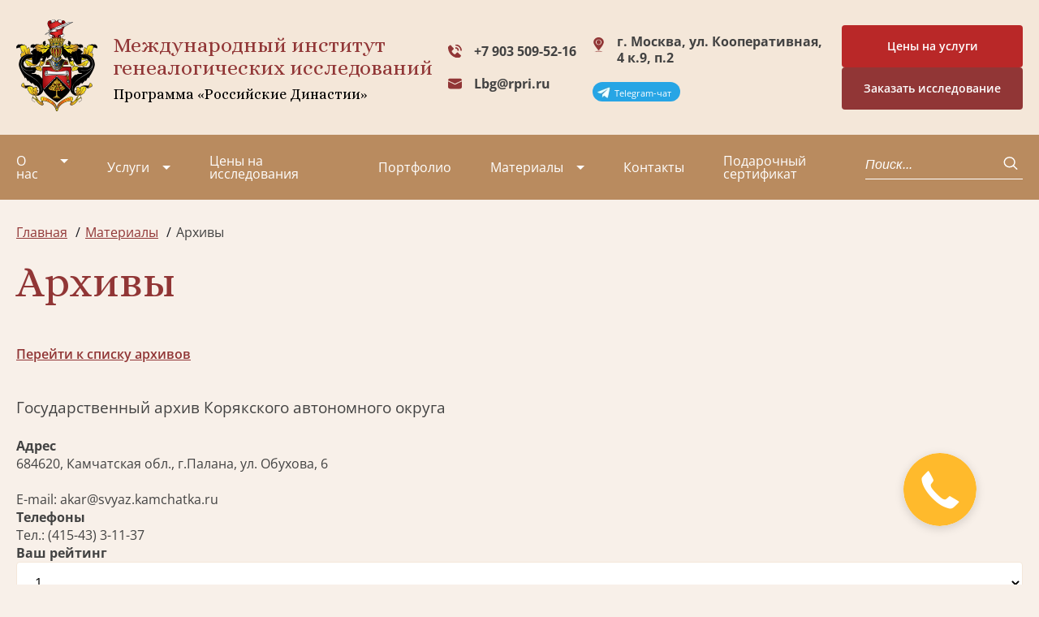

--- FILE ---
content_type: text/html; charset=utf-8
request_url: https://geno.ru/archives/4516/
body_size: 10926
content:

<!DOCTYPE html>
<html>

<head>
    <meta charset="UTF-8">
    <meta http-equiv="X-UA-Compatible" content="IE=edge">
    <meta name="viewport" content="width=device-width,initial-scale=1,minimum-scale=1,maximum-scale=1">

    <meta name='yandex-verification' content='6debc7765a740a3b' />
    <meta name="google-site-verification" content="uMkoHvJKpIEkyHMgRdkqinhMLjtb-MUeG4Bflgb4QeY" />

    <link rel="apple-touch-icon" sizes="180x180" href="/static/v2/img/favicon_io/apple-touch-icon.png">
    <link rel="icon" type="image/png" sizes="32x32" href="/static/v2/img/favicon_io/favicon-32x32.png">
    <link rel="icon" type="image/png" sizes="16x16" href="/static/v2/img/favicon_io/favicon-16x16.png">
    <link rel="stylesheet" href="https://cdn.jsdelivr.net/npm/swiper/swiper-bundle.min.css">
    <link rel="stylesheet" href="/static/v2/css/style.min.css?v104">
    <link rel="preconnect" href="https://fonts.googleapis.com">
    <link rel="preconnect" href="https://fonts.gstatic.com" crossorigin>
    <link href="https://fonts.googleapis.com/css2?family=Alice&display=swap" rel="stylesheet">
    <title>Государственный архив Корякского автономного округа | Получение архивной информации по генеалогическому исследованию</title>
    <meta name="description" content='Государственный архив Корякского автономного округа | Генеалогическая информация в государственных архивах России.'/>

    <!-- old scripts -->
    <script src="https://code.jquery.com/jquery-2.2.4.min.js" crossorigin="anonymous"></script>
    <script type="text/javascript" src="/media/js/ie10-viewport-bug-workaround.js"></script>

    <script src="/static/v2/js/feedback.js?v2"></script>

    <!-- bootstrap -->
    <!-- <link rel="stylesheet" href="https://maxcdn.bootstrapcdn.com/bootstrap/3.3.7/css/bootstrap.min.css" integrity="sha384-BVYiiSIFeK1dGmJRAkycuHAHRg32OmUcww7on3RYdg4Va+PmSTsz/K68vbdEjh4u" crossorigin="anonymous"> -->
    <!-- <script src="https://maxcdn.bootstrapcdn.com/bootstrap/3.3.7/js/bootstrap.min.js" integrity="sha384-Tc5IQib027qvyjSMfHjOMaLkfuWVxZxUPnCJA7l2mCWNIpG9mGCD8wGNIcPD7Txa" crossorigin="anonymous"></script> -->

    <!-- slick -->
    <script src="/media/js/slick.min.js"></script>
    <link rel="stylesheet" type="text/css" href="/media/css/slick.css"/>
    <link rel="stylesheet" type="text/css" href="/media/css/slick-theme.css"/>

    <!-- Scroll animation -->
    <script src="/media/js/wow.min.js"></script>
    <link rel="stylesheet" type="text/css" href="/media/css/animate.css"/>

    <!-- Equal heights -->
    <script src="/media/js/jquery.matchHeight.js"></script>

    <!-- Lightbox -->
    <script src="/media/js/lightbox.js?v1"></script>
    <link rel="stylesheet" href="/media/css/lightbox.css" type="text/css" media="all" />
    <link rel="stylesheet" href="https://maxcdn.bootstrapcdn.com/font-awesome/4.7.0/css/font-awesome.min.css" type="text/css" media="all" />

    <script src="/media/js/scripts.js?v1"></script>
    <link rel='stylesheet' href='/media/fonts/flaticon.css' type='text/css' media='all' />
    <!-- <link rel='stylesheet' href='/media/style.css?v15' type='text/css' media='all' /> -->

    <!--[if lte IE 9]>
    <script src="https://oss.maxcdn.com/html5shiv/3.7.2/html5shiv.min.js"></script>
    <script src="https://oss.maxcdn.com/respond/1.4.2/respond.min.js"></script>
    <link rel='stylesheet' href='css/ie.css' type='text/css' media='all' />
    <![endif]-->

    <!-- <script type="text/javascript" src="/media/fancybox/jquery.fancybox-1.3.4.pack.js"></script> -->
    

    

    
    <!-- Google tag (gtag.js) -->
<script async src="https://www.googletagmanager.com/gtag/js?id=G-25F02K9LNK"></script>
<script>
  window.dataLayer = window.dataLayer || [];
  function gtag() { dataLayer.push(arguments); }
  gtag('js', new Date());

  gtag('config', 'G-25F02K9LNK');
</script>
    <script type="text/javascript">
    $(function() {$('a.fancybox').attr('data-lightbox', 'lightbox');});
    </script>

</head>

<body class="page-body">

    <header class="header">
        <a href="https://t.me/GenealogyManagerBot" target="_blank" class="header__telegram__mobile"><p>Telegram-чат</p></a>
        <!-- <a href="https://t.me/GenealogicalAssistantBot" target="_blank" class="header__telegram__mobile assistant"><p>Бесплатная<br>консультация</p></a> -->
        <div class="header-top">
            <div class="container"><a href="/" class="header__logo"><img src="/static/v2/img/logo.svg" alt="Лого"></a>
                <div class="header__title">Международный институт<br>генеалогических исследований <span>Программа
                        «Российские Династии»</span></div>
                <div class="header-contacts"><a href="tel:+79035095215" class="header__tel header__tel--icon">+7 903 509-52-16</a> <a href="mailto:lbg@rpri.ru" class="header__mail">Lbg@rpri.ru</a>
                </div>
                <div class="header__adress">
                    г. Москва, ул. Кооперативная, 4 к.9, п.2
                    <div class="header__telegram_container"> 
                        <a href="https://t.me/GenealogyManagerBot" target="_blank" class="header__telegram"><p>Telegram-чат</p></a>
                        <!-- <a href="https://t.me/GenealogicalAssistantBot" target="_blank" class="header__telegram"><p>Бесплатная<br>консультация</p></a> -->
                    </div>
                </div>
                <div class="header__container-btn">
                    <a href="https://geno.ru/poisk-predkov/price/" target="_blank">
                        <div class="header__btn btn btn--secondary btn-price">
                            Цены на услуги
                        </div>                        
                    </a>
                    <div class="header__btn btn btn--secondary" data-micromodal-trigger="modal-feedback-form" title="Заявка на исследование">Заказать исследование</div>      
                </div>
                <div class="header__burger"><span></span> <span></span> <span></span></div>
            </div>
        </div>
        <div class="header-bottom">
            <div class="container">
                

<nav class="header-nav">
    <ul class="header-list">
        
        <li
            class="header-list__item  dropdown"
            tabindex="1">
            <a 
                class="about"
                href="/about/">О нас</a>
                
                

<ul class="dropdown-list">
  
  <li class="dropdown__item">
    <a
      href="/video/"
      class=""
      >Видео</a
    >
     

<ul>
  
  <li>
    <a
      href="/video/stolica/"
      class=""
      >Столица+</a
    >
  </li>
  
  <li>
    <a
      href="/video/cao-tv/"
      class=""
      >ЦАО ТВ</a
    >
  </li>
  
  <li>
    <a
      href="/video/ekspert-tv/"
      class=""
      >Эксперт ТВ</a
    >
  </li>
  
  <li>
    <a
      href="/video/tvc/"
      class=""
      >ТВЦ</a
    >
  </li>
  
  <li>
    <a
      href="/video/ntv/"
      class=""
      >НТВ</a
    >
  </li>
  
  <li>
    <a
      href="/video/podmoskove/"
      class=""
      >ТВ Подмосковье</a
    >
  </li>
  
  <li>
    <a
      href="/video/podmoskove-copy/"
      class=""
      >ТВ-1</a
    >
  </li>
  
  <li>
    <a
      href="/video/versiyaversiaru-genealogicheskoe-drevo/"
      class=""
      >Версия (versia.ru) Генеалогическое древо</a
    >
  </li>
  
  <li>
    <a
      href="/video/olga-astafeva-generalnyj-direktor-migi/"
      class=""
      >Ольга Астафьева - генеральный директор МИГИ (09/23)</a
    >
  </li>
  
  <li>
    <a
      href="/video/olga-astafeva-generalnyj-direktor-migi-v-peredache-otrazhenie-ka/"
      class=""
      >Ольга Астафьева – генеральный директор МИГИ (01/24)</a
    >
  </li>
  
</ul>
 
  </li>
  
  <li class="dropdown__item">
    <a
      href="/about/radio/"
      class=""
      >Радио</a
    >
    
  </li>
  
  <li class="dropdown__item">
    <a
      href="/article/tags/11/"
      class=""
      >Проекты</a
    >
    
  </li>
  
  <li class="dropdown__item">
    <a
      href="/collective/"
      class=""
      >Коллектив</a
    >
    
  </li>
  
  <li class="dropdown__item">
    <a
      href="/partners/"
      class=""
      >Партнеры</a
    >
    
  </li>
  
  <li class="dropdown__item">
    <a
      href="/node/298/"
      class=""
      >Вакансии</a
    >
    
  </li>
  
  <li class="dropdown__item">
    <a
      href="/missiya/"
      class=""
      >Миссия</a
    >
    
  </li>
  
</ul>

                
        </li>
        
        <li
            class="header-list__item  dropdown"
            tabindex="1">
            <a 
                class="about"
                href="/uslugi/">Услуги</a>
                
                

<ul class="dropdown-list">
  
  <li class="dropdown__item">
    <a
      href="/uslugi/poisk-predkov/"
      class=""
      >Поиск родственников в архивах</a
    >
     

<ul>
  
  <li>
    <a
      href="/uslugi/poisk-predkov/uslugi/"
      class=""
      >Дополнительные услуги</a
    >
  </li>
  
  <li>
    <a
      href="/uslugi/poisk-predkov/dogovora/"
      class=""
      >Договоры</a
    >
  </li>
  
  <li>
    <a
      href="/uslugi/poisk-predkov/vopros-otvet/"
      class=""
      >Вопрос-Ответ</a
    >
  </li>
  
  <li>
    <a
      href="/uslugi/poisk-predkov/poisk_predkov_v_evrope/"
      class=""
      >Поиск предков в Европе</a
    >
  </li>
  
</ul>
 
  </li>
  
  <li class="dropdown__item">
    <a
      href="/uslugi/genealogicheskaya-razvedka/"
      class=""
      >Генеалогическая разведка</a
    >
    
  </li>
  
  <li class="dropdown__item">
    <a
      href="/uslugi/pred-analiz/"
      class=""
      >Предварительный анализ исследования</a
    >
    
  </li>
  
  <li class="dropdown__item">
    <a
      href="/uslugi/poisk-veterana-vov-v-arhivah/"
      class=""
      >Поиск в военных архивах</a
    >
    
  </li>
  
  <li class="dropdown__item">
    <a
      href="/uslugi/istoricheskoe-issledovanie/"
      class=""
      >Историко-биографическое исследование</a
    >
    
  </li>
  
  <li class="dropdown__item">
    <a
      href="/uslugi/genealogicheskoe-issledovanie-rodoslovnoy/"
      class=""
      >Генеалогическое исследование родословной</a
    >
    
  </li>
  
  <li class="dropdown__item">
    <a
      href="/uslugi/geneticheskoe-issledovanie/"
      class=""
      >Генетическое исследование</a
    >
    
  </li>
  
  <li class="dropdown__item">
    <a
      href="/uslugi/konsultaciya-po-genealogii-otdelnye-zaprosy/"
      class=""
      >Консультация и работа по отдельным запросам</a
    >
    
  </li>
  
  <li class="dropdown__item">
    <a
      href="/familnyi-diplom/"
      class=""
      >Фамильный диплом</a
    >
     

<ul>
  
  <li>
    <a
      href="/node/3262/"
      class=""
      >Доставка и оплата</a
    >
  </li>
  
  <li>
    <a
      href="/node/2327/"
      class=""
      >Генеалогическое исследование по фамилии</a
    >
  </li>
  
  <li>
    <a
      href="/familnyi-diplom/obrazcy-issledovaniya-familij/"
      class=""
      >Образцы исследования фамилий</a
    >
  </li>
  
</ul>
 
  </li>
  
  <li class="dropdown__item">
    <a
      href="/uslugi/familnyi-ocherk/"
      class=""
      >Фамильный очерк</a
    >
    
  </li>
  
  <li class="dropdown__item">
    <a
      href="/uslugi/dizayn-familnogo-dreva/"
      class=""
      >Дизайн фамильного (родословного) древа</a
    >
    
  </li>
  
  <li class="dropdown__item">
    <a
      href="/razrabotka-familnogo-gerba/"
      class=""
      >Разработка герба</a
    >
     

<ul>
  
  <li>
    <a
      href="/razrabotka-familnogo-gerba/ceni-na-sozdanie-gerba/"
      class=""
      >Цены на создание герба</a
    >
  </li>
  
  <li>
    <a
      href="/razrabotka-familnogo-gerba/geraldika-i-gerby/"
      class=""
      >Геральдика и гербы</a
    >
  </li>
  
  <li>
    <a
      href="/razrabotka-familnogo-gerba/familnye-gerby/"
      class=""
      >Фамильные гербы</a
    >
  </li>
  
  <li>
    <a
      href="/razrabotka-familnogo-gerba/korporativnye-gerby/"
      class=""
      >Корпоративные гербы</a
    >
  </li>
  
  <li>
    <a
      href="/razrabotka-familnogo-gerba/gerbovnik-mezhdunarodnogo-instituta-genealogicheskih-issledovani/"
      class=""
      >Гербовник Международного института генеалогических  исследований</a
    >
  </li>
  
</ul>
 
  </li>
  
  <li class="dropdown__item">
    <a
      href="/uslugi/rodoslovnaya-kniga-v-moskve/"
      class=""
      >Семейная книга</a
    >
    
  </li>
  
  <li class="dropdown__item">
    <a
      href="/uslugi/semejnyj-sajt/"
      class=""
      >Семейный сайт</a
    >
    
  </li>
  
  <li class="dropdown__item">
    <a
      href="https://vrodu.geno.ru"
      class=""
      >Курсы по генеалогии</a
    >
    
  </li>
  
  <li class="dropdown__item">
    <a
      href="/uslugi/semeynaya-ikona/"
      class=""
      >Семейная икона</a
    >
    
  </li>
  
</ul>

                
        </li>
        
        <li
            class="header-list__item  "
            tabindex="1">
            <a 
                class="about"
                href="/poisk-predkov/price/">Цены на исследования</a>
                
        </li>
        
        <li
            class="header-list__item  "
            tabindex="1">
            <a 
                class="about"
                href="/2798/">Портфолио</a>
                
        </li>
        
        <li
            class="header-list__item active dropdown"
            tabindex="1">
            <a 
                class="about"
                href="/article/">Материалы</a>
                
                

<ul class="dropdown-list">
  
  <li class="dropdown__item">
    <a
      href="/news/"
      class=""
      >Новости</a
    >
     

<ul>
  
  <li>
    <a
      href="/news/institute/"
      class=""
      >Новости института</a
    >
  </li>
  
  <li>
    <a
      href="/news/all/"
      class=""
      >Новости генеалогии</a
    >
  </li>
  
  <li>
    <a
      href="/news/tags/"
      class=""
      >Рубрики</a
    >
  </li>
  
</ul>
 
  </li>
  
  <li class="dropdown__item">
    <a
      href="/necropolistika/"
      class=""
      >Россия уходящая. Век XXI.</a
    >
     

<ul>
  
  <li>
    <a
      href="/necropolistika/form/"
      class=""
      >Добавить информацию</a
    >
  </li>
  
</ul>
 
  </li>
  
  <li class="dropdown__item">
    <a
      href="/archives/"
      class="submenu-active"
      >Архивы</a
    >
     

<ul>
  
  <li>
    <a
      href="/archives/node/49/"
      class=""
      >Карта архивов</a
    >
  </li>
  
</ul>
 
  </li>
  
  <li class="dropdown__item">
    <a
      href="/article/tags/4/"
      class=""
      >Из текущих генеалогических исследований</a
    >
    
  </li>
  
  <li class="dropdown__item">
    <a
      href="/node/72/"
      class=""
      >Именной Указатель энциклопедий и справочников</a
    >
     

<ul>
  
  <li>
    <a
      href="/node/130/"
      class=""
      >От составителя</a
    >
  </li>
  
  <li>
    <a
      href="/node/73/"
      class=""
      >А-Аб</a
    >
  </li>
  
  <li>
    <a
      href="/node/74/"
      class=""
      >Ав</a
    >
  </li>
  
  <li>
    <a
      href="/node/75/"
      class=""
      >Аг-Аж</a
    >
  </li>
  
  <li>
    <a
      href="/node/76/"
      class=""
      >Аз-Ал</a
    >
  </li>
  
  <li>
    <a
      href="/node/72/reference/"
      class=""
      >Сокращения</a
    >
  </li>
  
</ul>
 
  </li>
  
  <li class="dropdown__item">
    <a
      href="/article/tags/15/"
      class=""
      >Краеведение</a
    >
    
  </li>
  
  <li class="dropdown__item">
    <a
      href="/node/2850/"
      class=""
      >Генеалогия для начинающих. Советы Людмилы Бирюковой</a
    >
    
  </li>
  
  <li class="dropdown__item">
    <a
      href="/node/5023/"
      class=""
      >Генеалогическая база данных</a
    >
    
  </li>
  
  <li class="dropdown__item">
    <a
      href="/article/tags/"
      class=""
      >Рубрики</a
    >
    
  </li>
  
  <li class="dropdown__item">
    <a
      href="/article/genealogicheskij-vestnik/"
      class=""
      >Генеалогический вестник</a
    >
    
  </li>
  
  <li class="dropdown__item">
    <a
      href="/article/adres-kalendari/"
      class=""
      >Адрес-календари</a
    >
     

<ul>
  
  <li>
    <a
      href="/article/adres-kalendari/ot-sostavitelya/"
      class=""
      >От составителя</a
    >
  </li>
  
  <li>
    <a
      href="/article/adres-kalendari/spisok-ukazatelej/"
      class=""
      >Список указателей</a
    >
  </li>
  
</ul>
 
  </li>
  
  <li class="dropdown__item">
    <a
      href="/article/istoria-i-genealogiya/"
      class=""
      >Cтатьи по истории и генеалогии</a
    >
    
  </li>
  
</ul>

                
        </li>
        
        <li
            class="header-list__item  "
            tabindex="1">
            <a 
                class="about"
                href="/contacts/">Контакты</a>
                
        </li>
        
        <li
            class="header-list__item  "
            tabindex="1">
            <a 
                class="about"
                href="/sertificat/">Подарочный сертификат</a>
                
        </li>
        
    </ul>
</nav>   
                <div class="header-search">
                    <form action="/search/" method="get">
                    <lable class="header-search__label"></lable><input type="text" name="q" class="header-search__input"
                        placeholder="Поиск..."> <button class="header-search__btn"><svg width="18" height="18"
                            viewBox="0 0 18 18" fill="none" xmlns="http://www.w3.org/2000/svg">
                            <path d="M12.6892 12.4435L16.7141 16.2" stroke="white" stroke-width="1.5"
                                stroke-linecap="round" stroke-linejoin="round" />
                            <path
                                d="M7.65831 13.6957C11.1778 13.6957 14.031 11.0327 14.031 7.74783C14.031 4.46294 11.1778 1.8 7.65831 1.8C4.13879 1.8 1.28564 4.46294 1.28564 7.74783C1.28564 11.0327 4.13879 13.6957 7.65831 13.6957Z"
                                stroke="white" stroke-width="1.5" stroke-linecap="round" stroke-linejoin="round" />
                        </svg></button>
                    </form>
                </div>
                <div class="header-bottom-contacts">
                    <a href="" class="header__tel header__tel--icon">+7 903 509-52-16</a>
                    <a href="" class="header__mail">Lbg@rpri.ru</a>
                </div>
                <div class="header-bottom__adress">
                    г. Москва, ул. Кооперативная, 4 к.9, п.2
                </div>
            </div>
        </div>
    </header>

    <main>
        
        
        
        <section class="breadcrumbs">
            <div class="container">
                <ul class="breadcrumbs-list" itemscope itemtype="http://schema.org/BreadcrumbList">
                    
                        

<li class="breadcrumbs__item" itemprop="itemListElement" itemscope itemtype="http://schema.org/ListItem">
    <a itemprop="item" href="/" title="Главная">
    <span itemprop="name">Главная</span></a><meta itemprop="position" content="1" />
</li>



<li class="breadcrumbs__item" itemprop="itemListElement" itemscope itemtype="http://schema.org/ListItem">
    <a itemprop="item" href="/article/" title="Материалы">
    <span itemprop="name">Материалы</span></a><meta itemprop="position" content="2" />
</li>



<li class="breadcrumbs__item">Архивы</li>



                    
                </ul>
            </div>
        </section>
        
        
        

        
    <section class="article">
        <div class="container">
            
            
            <h1>Архивы</h1>
            

            
            
                
            

            
    <a href="/archives/" class="link">Перейти к списку архивов</a>
    <div class="archive">
        <h3>Государственный архив Корякского автономного округа</h3>
        <h4>Адрес</h4>
        684620, Камчатская обл., г.Палана, ул. Обухова, 6 <br><br>E-mail: akar@svyaz.kamchatka.ru
        <h4>Телефоны</h4>
        Тел.: (415-43) 3-11-37      <br>
        <h4>Ваш рейтинг</h4>
        
            <form class="normform" action="/archives/4516/vote/" method="post"><input type="hidden" name="csrfmiddlewaretoken" value="zbAFzFvmjKJ8BIzFMOtseJuPwJwPJ5Iftr57QF6l1eReSa6hatlZiZdNyVB6Hww4">
                <div class="form-item">
                <select name="vote">
                    <option value="1">1</option>
                    <option value="2">2</option>
                    <option value="3">3</option>
                    <option value="4">4</option>
                    <option value="5">5</option>
                </select>
                <input type="submit" class="btn btn--secondary" value="Сохранить"/>
                </div>
            </form>
        
        <h4>Средний рейтинг</h4>
        <div class="rating_bar">
          <div style="width:20%"></div>
        </div>

    </div>


            
            
        </div>
    </section>


        

        <section class="services">
    <div class="container">
        <h2 class="our-services__title">
            Наши услуги, которые могут быть Вам интересны
        </h2>

        <div class="services__slider">
            <div class="swiper-wrapper services__slider-wrapper">
                <div class="swiper-slide services__slide">
                    <div class="services__slide-info">
                        <p>
                            <a href="/uslugi/poisk-predkov/">
                                Поиск и исследование документов в архивах. Направление запросов в учреждения, в которых Вы не можете работать самостоятельно.
                            </a>
                        </p>

                        <div class="service-slider__img">
                            <a href="/uslugi/poisk-predkov/">
                                <img src="/media/v2/img/services_img_10.png">
                            </a>
                        </div>
                    </div>

                    <div class="services__slide-title">
                        <h3>
                            <a href="/uslugi/poisk-predkov/">
                                Заказать генеалогическое исследование
                            </a>
                        </h3>
                    </div>
                </div>

                <div class="swiper-slide services__slide">
                    <div class="services__slide-info">
                        <p><a href="https://market.geno.ru/">Биржа генеалогических услуг. Мы поможем тем, кто ищет своих
                                предков, и генеалогам найти друг друга!</a></p>

                        <div class="service-slider__img"><a href="https://market.geno.ru/"><img
                                    src="/media/v2/img/services_img_2.png"></a></div>
                    </div>

                    <div class="services__slide-title">
                        <h3><a href="https://market.geno.ru/">Биржа генеалогических услуг</a></h3>
                    </div>
                </div>

                <div class="swiper-slide services__slide">
                    <div class="services__slide-info">
                        <p><a href="http://familysite.fmlst.ru/">Создание семейного сайта на основе генеалогического
                                исследования.</a></p>

                        <div class="service-slider__img"><a href="http://familysite.fmlst.ru/"><img
                                    src="/media/v2/img/services_img_3.png"></a></div>
                    </div>

                    <div class="services__slide-title">
                        <h3><a href="http://familysite.fmlst.ru/">Заказать семейный сайт</a></h3>
                    </div>
                </div>

                <div class="swiper-slide services__slide">
                    <div class="services__slide-info">
                        <p><a href="/familnyi-diplom/">В дипломе научно и одновременно художественно будут описаны
                                языковые, географические и культурно-исторические корни фамилии, изложены версии, как и
                                почему она была образована.</a></p>

                        <div class="service-slider__img"><a href="/familnyi-diplom/"><img
                                    src="/media/v2/img/services_img_4.png"></a></div>
                    </div>

                    <div class="services__slide-title">
                        <h3><a href="/familnyi-diplom/">Заказать фамильный диплом</a></h3>
                    </div>
                </div>

                <div class="swiper-slide services__slide">
                    <div class="services__slide-info">
                        <p><a href="/razrabotka-familnogo-gerba/">Разработка фамильных и корпоративных гербов (т.е.
                                гербов для частных лиц, организаций и предприятий).</a></p>

                        <div class="service-slider__img"><a href="/razrabotka-familnogo-gerba/"><img
                                    src="/media/v2/img/services_img_5.png"></a></div>
                    </div>

                    <div class="services__slide-title">
                        <h3><a href="/razrabotka-familnogo-gerba/">Заказать разработку герба</a></h3>
                    </div>
                </div>

                <div class="swiper-slide services__slide">
                    <div class="services__slide-info">
                        <p>
                            <a href="/uslugi/poisk-veterana-vov-v-arhivah/">
                                Восстановление боевого пути (военнослужащего, воинской части).
                            </a>
                        </p>

                        <div class="service-slider__img">
                            <a href="/uslugi/poisk-veterana-vov-v-arhivah/">
                                <img src="/media/v2/img/services_img_6.png">
                            </a>
                        </div>
                    </div>

                    <div class="services__slide-title">
                        <h3>
                            <a href="/uslugi/poisk-veterana-vov-v-arhivah/">
                                Поиск в военных архивах
                            </a>
                        </h3>
                    </div>
                </div>

                <div class="swiper-slide services__slide">
                    <div class="services__slide-info">
                        <p>
                            <a href="/uslugi/rodoslovnaya-kniga-v-moskve/">
                                Написание и издание книги о родословной.
                            </a>
                        </p>

                        <div class="service-slider__img">
                            <a href="/uslugi/rodoslovnaya-kniga-v-moskve/">
                                <img src="/media/v2/img/services_img_7.png">
                            </a>
                        </div>
                    </div>

                    <div class="services__slide-title">
                        <h3>
                            <a href="/uslugi/rodoslovnaya-kniga-v-moskve/">
                                Заказать родовую книгу
                            </a>
                        </h3>
                    </div>
                </div>

                <div class="swiper-slide services__slide">
                    <div class="services__slide-info">
                        <p><a href="/dizayn-familnogo-dreva/">Если вы самостоятельно провели генеалогический поиск и
                                обладаете информацией о своих предках и родственниках, вы можете заказать у нас дизайн
                                генеалогического древа.</a></p>

                        <div class="service-slider__img"><a href="/dizayn-familnogo-dreva/"><img
                                    src="/media/v2/img/services_img_8.png"></a></div>
                    </div>

                    <div class="services__slide-title">
                        <h3><a href="/dizayn-familnogo-dreva/">Заказать дизайн фамильного древа</a></h3>
                    </div>
                </div>

            </div>

            <div class="swiper-pagination">&nbsp;</div>
        </div>
    </div>
</section>



        
        

    </main>
    <footer class="footer">
        <div class="container">
            <div class="footer__wrapper">
                <div class="footer-company">
                    <h3 class="footer__title">Наша организация</h3>
                    <ul class="footer__list">
                        <li class="footer__item"><a href="/about/">О нас</a></li>
                        <li class="footer__item"><a href="/article/tags/11/">Проекты</a></li>
                        <li class="footer__item"><a href="/collective/">Коллектив</a></li>
                        <li class="footer__item"><a href="/video/">Видео</a></li>
                        <li class="footer__item"><a href="/about/radio/">Радио</a></li>
                        <li class="footer__item"><a href="/partners/">Партнеры</a></li>
                        <li class="footer__item"><a href="/missiya/">Миссия</a></li>
                        <li class="footer__item"><a href="/node/298/">Вакансии</a></li>
                        <li class="footer__item"><a href="/contacts/">Контакты</a></li>
                    </ul>
                </div>
                <div class="footer-services">
                    <h3 class="footer__title">Услуги</h3>
                    <ul class="footer__list">
                        <li class="footer__item"><a href="/uslugi/poisk-veterana-vov-v-arhivah/">Поиск в военных архивах</a></li>
                        <li class="footer__item"><a href="/familnyi-diplom/">Заказать фамильный диплом</a></li>
                        <li class="footer__item"><a href="/uslugi/rodoslovnaya-kniga-v-moskve/">Заказать родовую книгу</a></li>
                        <li class="footer__item"><a href="/uslugi/dizayn-familnogo-dreva/">Заказать дизайн фамильного древа</a></li>
                        <li class="footer__item"><a href="/razrabotka-familnogo-gerba/">Заказать разработку герба</a></li>
                        <li class="footer__item"><a href="/poisk-predkov/poisk_predkov_v_evrope/">Поиск предков и родственников в Европе</a></li>
                        <li class="footer__item"><a href="/uslugi/semejnyj-sajt/">Заказать семейный сайт</a></li>
                        <li class="footer__item"><a href="/uslugi/genealogicheskie-kursy/">Курсы по генеалогии</a></li>
                    </ul>
                </div>
                <div class="footer-contacts" itemscope itemtype="http://schema.org/Organization" class="orginfo">
                    <h3 class="footer__title" itemprop="name" class="orgheader">ООО «МИГИ»</h3><a href="tel:+79035095216" class="footer__link-tel" itemprop="telephone" class="orgphone">+7 903 509-52-16</a> <a
                        href="mailto:Lbg@rpri.ru" class="footer__link-mail" itemprop="email" class="orgemail">Lbg@rpri.ru</a>
                    <p class="footer__link-address" itemprop="address" itemscope itemtype="http://schema.org/PostalAddress"><span itemprop="addressLocality">г. Москва</span>, <span itemprop="streetAddress">ул. Кооперативная, 4к9, п.2</span></p>
                </div>
            </div>
            <div class="footer-bottom">
                <div class="footer__legal">
                  <p>
                    <a href="/politics/" class="footer__link-policy">Политика обработки персональных данных</a>
                  </p>
                  <p>© 2004–2026 Международный институт генеалогических исследований</p>
                </div>
                <a href="/sitemap/" class="footer__map">Карта сайта</a>
                <ul class="footer__socials">
                    
                    <li class="footer__socials-item"><a href="https://t.me/geno_migi"><svg width="24" height="24" viewBox="0 0 24 24"
                                fill="none" xmlns="http://www.w3.org/2000/svg">
                                <path
                                    d="M22.0517 2.12901L0.78878 10.3709C-0.0668675 10.7547 -0.356277 11.5233 0.581933 11.9404L6.03682 13.6829L19.2259 5.48965C19.946 4.97527 20.6833 5.11245 20.0489 5.67825L8.72124 15.9877L8.3654 20.3506C8.69499 21.0243 9.29847 21.0274 9.68339 20.6926L12.8174 17.7119L18.1848 21.7519C19.4314 22.4937 20.1097 22.015 20.3779 20.6553L23.8985 3.89891C24.264 2.22519 23.6407 1.48776 22.0517 2.12901Z"
                                    fill="#A99077" />
                            </svg></a></li>
                    <li class="footer__socials-item"><a href="http://ok.ru/group/52256976732337"><svg width="14" height="22" viewBox="0 0 14 22"
                                fill="none" xmlns="http://www.w3.org/2000/svg">
                                <path
                                    d="M7.00001 3.32753C8.29651 3.32753 9.35089 4.38191 9.35089 5.67841C9.35089 6.97366 8.29651 8.02828 7.00001 8.02828C5.70476 8.02828 4.64914 6.97366 4.64914 5.67841C4.64914 4.38191 5.70476 3.32753 7.00001 3.32753ZM7.00001 11.3545C10.1319 11.3545 12.6778 8.80866 12.6778 5.67841C12.6778 2.54691 10.1319 3.24249e-05 7.00001 3.24249e-05C3.86889 3.24249e-05 1.32226 2.54691 1.32226 5.67841C1.32226 8.80853 3.86889 11.3545 7.00001 11.3545ZM9.29714 15.9864C10.453 15.723 11.5678 15.2658 12.5943 14.6208C13.3711 14.1312 13.6054 13.104 13.1158 12.327C12.6268 11.5483 11.6003 11.3142 10.822 11.8038C8.49639 13.2667 5.50189 13.266 3.17751 11.8038C2.39914 11.3142 1.37276 11.5484 0.884261 12.327C0.394636 13.1047 0.628136 14.1312 1.40526 14.6208C2.43164 15.265 3.54639 15.723 4.70226 15.9864L1.52789 19.1607C0.878886 19.8103 0.878886 20.8633 1.52851 21.5128C1.85364 21.8373 2.27901 21.9999 2.70426 21.9999C3.13026 21.9999 3.55626 21.8374 3.88139 21.5128L6.99926 18.3935L10.1199 21.5128C10.7689 22.1624 11.8219 22.1624 12.4714 21.5128C13.1216 20.8633 13.1216 19.8095 12.4714 19.1607C12.4715 19.1607 9.29714 15.9864 9.29714 15.9864Z"
                                    fill="#A99077" />
                            </svg></a></li>
                    <li class="footer__socials-item"><a href="http://vk.com/geno1"><svg width="24" height="14" viewBox="0 0 24 14"
                                fill="none" xmlns="http://www.w3.org/2000/svg">
                                <path
                                    d="M1.50006 0.212402C2.28756 0.212402 3.48756 0.212402 4.16256 0.212402C4.50006 0.212402 4.76256 0.437403 4.87506 0.737403C5.21256 1.7124 5.96256 3.8499 6.82506 5.3124C7.98756 7.2249 8.73756 7.9374 9.22506 7.8624C9.71256 7.7499 9.56256 6.4749 9.56256 5.4624C9.56256 4.4499 9.67506 2.7249 9.18756 1.9374L8.43756 0.849903C8.25006 0.587403 8.43756 0.249902 8.73756 0.249902H13.0126C13.4251 0.249902 13.7626 0.587402 13.7626 0.999902V6.4374C13.7626 6.4374 13.9501 7.4124 15.0001 6.3999C16.0501 5.3874 17.1751 3.5124 18.1126 1.5999L18.4876 0.699902C18.6001 0.437402 18.8626 0.249902 19.1626 0.249902H21.9376C22.4626 0.249902 22.8376 0.774903 22.6501 1.2624L22.3501 2.0499C22.3501 2.0499 21.3376 4.0749 20.2876 5.4999C19.2376 6.9624 19.0126 7.2999 19.1626 7.6749C19.3126 8.0499 22.0126 10.5624 22.6876 11.7624C22.8751 12.0999 23.0251 12.3999 23.1751 12.6624C23.4376 13.1499 23.0626 13.7874 22.5001 13.7874H19.3501C19.0876 13.7874 18.8251 13.6374 18.7126 13.4124L18.4126 12.9249C18.4126 12.9249 16.5001 10.6749 15.3376 9.9624C14.1376 9.2874 14.1751 10.2624 14.1751 10.2624V12.2499C14.1751 13.0749 13.5001 13.7499 12.6751 13.7499H11.9251C11.9251 13.7499 7.80006 13.7499 4.50006 8.8374C1.91256 5.0124 1.05006 2.5374 0.750058 1.1124C0.675058 0.662402 1.01256 0.212402 1.50006 0.212402Z"
                                    fill="#A99077" />
                            </svg></a></li>
                </ul>
            </div>
        </div>
    </footer>

    <script src="https://cdn.jsdelivr.net/npm/swiper/swiper-bundle.min.js"></script>
    <script src="https://unpkg.com/micromodal/dist/micromodal.min.js"></script>
    <script src="/static/v2/js/script.min.js?v34"></script>


    <!-- Geno Christmas Postcard Service -->
    <div id="geno_postcard_service"></div>
    <script src="/static/apps/postcard_widget/geno_postcard_service.iife.js?v6" defer></script>
    <script>
      // Init on DOM load
      document.addEventListener('DOMContentLoaded', function() {
        window.initWidget('geno_postcard_service');
      });

      // Catch other events that want to open widget
      document.querySelectorAll('.triggerPostcardServiceOpen').forEach(element => {
        element.addEventListener('click', (event) => {
          event.preventDefault();
          if (window.triggerPostcardServiceOpen) {
            window.triggerPostcardServiceOpen()

            ym(134936,'reachGoal','new-year-invoked', {
              source: "banner"
            });
          }
        });
      });

      // Listen for app's callbacks
      const widget = document.getElementById("geno_postcard_service");
      if (widget) {
        widget.metrikaPostcardCreatedCallback = (data) => {
          //ym(134936,'reachGoal','new-year', {
          //  cardback_id: data.cardback_id
          //});
        }

        widget.metrikaWidgetInvocationCallback = (data) => {
          ym(134936,'reachGoal','new-year-invoked', {
            source: data.source
          });
        }
      }
    </script>


    <link rel="stylesheet" href="https://cdn.envybox.io/widget/cbk.css">
<script type="text/javascript" src="https://cdn.envybox.io/widget/cbk.js?cbk_code=a8a63c88defa7775d8eedd068fa57b9b" charset="UTF-8" async></script>


    <noindex>
<!-- Yandex.Metrika counter -->
<script type="text/javascript" >
   (function(m,e,t,r,i,k,a){m[i]=m[i]||function(){(m[i].a=m[i].a||[]).push(arguments)};
   m[i].l=1*new Date();k=e.createElement(t),a=e.getElementsByTagName(t)[0],k.async=1,k.src=r,a.parentNode.insertBefore(k,a)})
   (window, document, "script", "https://mc.yandex.ru/metrika/tag.js", "ym");

   ym(134936, "init", {
        clickmap:true,
        trackLinks:true,
        accurateTrackBounce:true,
        webvisor:true
   });
</script>
<noscript><div><img src="https://mc.yandex.ru/watch/134936" style="position:absolute; left:-9999px;" alt="" /></div></noscript>
<!-- /Yandex.Metrika counter -->
</noindex>

    
<div class="modal" id="modal-feedback-dnk-success" aria-hidden="true">
    <div class="modal__overlay" tabindex="-1" data-micromodal-close>
        <div class="modal__container" role="dialog" aria-modal="true" aria-labelledby="modal-feedback-dnk-success-title">
            <header class="modal__header">
                <h2 class="modal__title" id="modal-feedback-dnk-success-title">
                    Обратная связь
                </h2>
                <button class="modal__close" aria-label="Close modal" data-micromodal-close></button>
            </header>

            <div class="modal__content" id="modal-feedback-dnk-success-content">
                <p>Вы зарегистрированы на практикум "Использование данных в ДНК-генеалогии", который пройдет 9 июня в 18.00.</p>
                <p>Ссылку на онлайн-конференцию мы пришлем Вам на эл. почту накануне мероприятия.</p>
                <p>Пожалуйста, проверяйте папку СПАМ</p>
            </div>

        </div>
    </div>
</div>

<div class="modal" id="modal-feedback-success" aria-hidden="true">
    <div class="modal__overlay" tabindex="-1" data-micromodal-close>
        <div class="modal__container" role="dialog" aria-modal="true" aria-labelledby="modal-feedback-success-title">
            <header class="modal__header">
                <h2 class="modal__title" id="modal-feedback-success-title">
                    Обратная связь
                </h2>
                <button class="modal__close" aria-label="Close modal" data-micromodal-close></button>
            </header>

            <div class="modal__content" id="modal-feedback-success-content">
                Ваше сообщение отправлено, спасибо!
            </div>

        </div>
    </div>
</div>

<div class="modal" id="modal-feedback-error" aria-hidden="true">
    <div class="modal__overlay" tabindex="-1" data-micromodal-close>
        <div class="modal__container" role="dialog" aria-modal="true" aria-labelledby="modal-feedback-error-title">
            <header class="modal__header">
                <h2 class="modal__title" id="modal-feedback-error-title">
                    Обратная связь
                </h2>
                <button class="modal__close" aria-label="Close modal" data-micromodal-close></button>
            </header>
            <div class="modal__content" id="modal-feedback-error-content">
                Произошла ошибка. Попробуйте повторить отправку позже или свяжитесь по телефонам на верху страницы.
            </div>
        </div>
    </div>
</div>

<div class="modal" id="modal-feedback-form" aria-hidden="true">
    <div class="modal__overlay" tabindex="-1" data-micromodal-close>
        <div class="modal__container" role="dialog" aria-modal="true" aria-labelledby="modal-feedback-form-title">
            <header class="modal__header">
                <h2 class="modal__title" id="modal-feedback-form-title">
                    Задать вопрос
                </h2>
                <button class="modal__close" aria-label="Close modal" data-micromodal-close></button>
            </header>

            <div class="modal__content" id="modal-feedback-form-content">
                <form class="feedback__form" action="/feedback/" method="POST">
                    <input type="hidden" name="csrfmiddlewaretoken" value="zbAFzFvmjKJ8BIzFMOtseJuPwJwPJ5Iftr57QF6l1eReSa6hatlZiZdNyVB6Hww4">
                    <div class="form-column">
                        <div class="form-item feedback__area"><label for="" class="form__label"></label> <input type="text" placeholder="Область"
                                class="form__input" name="area" id="q_area"></div>
                        <div class="form-item"><label for="" class="form__label"></label> <input type="text"
                                placeholder="* Имя" class="form__input" name="name" id="q_name"></div>
                        <div class="form-item"><label class="form__label"></label> <input type="email"
                                placeholder="* Адрес электронной почты" class="form__input" name="email" id="q_mail">
                        </div>
                        <div class="form-item"><label class="form__label"></label> <input type="tel"
                                placeholder="Телефон" class="form__input" name="phone" id="q_phone"></div>
                        <div class="form-item"><textarea class="form__textarea" cols="30" rows="10"
                                placeholder="Напишите, что вас интересует?" name="message" id="q_mess"></textarea>
                        </div>
                        <div class="form-item">
                            <label>
                                <input name="publication_allowed" type="checkbox" id="q_publication_allowed" value="1"
                                    checked /> Мой запрос можно опубликовать на Бирже генеалогических заявок
                            </label>
                            <p class="form-item-help-block">
                                Давая согласие на публикацию, Вы соглашаетесь с тем, что Ваша заявка или вопрос будут доступны,
                                помимо специалистов МИГИ, партнерам-генеалогам, зарегистрированным на нашей Бирже генеалогических заявок.
                            </p>
                        </div>
                        <div class="form-item">
                            <label class="feedback__subtitle">
                                <input type="checkbox" id="q_152_agreeed" required />
                                Я подтверждаю своё <a href="/privacy-policy/" target="_blank">согласие на обработку введённых персональных данных</a>
                            </label>
                        </div>
                        
                    </div>
                    <button class="btn feedback__btn" type="submit">Отправить заявку</button>
                </form>
            </div>
        </div>
    </div>
</div>


</body>
</html>
